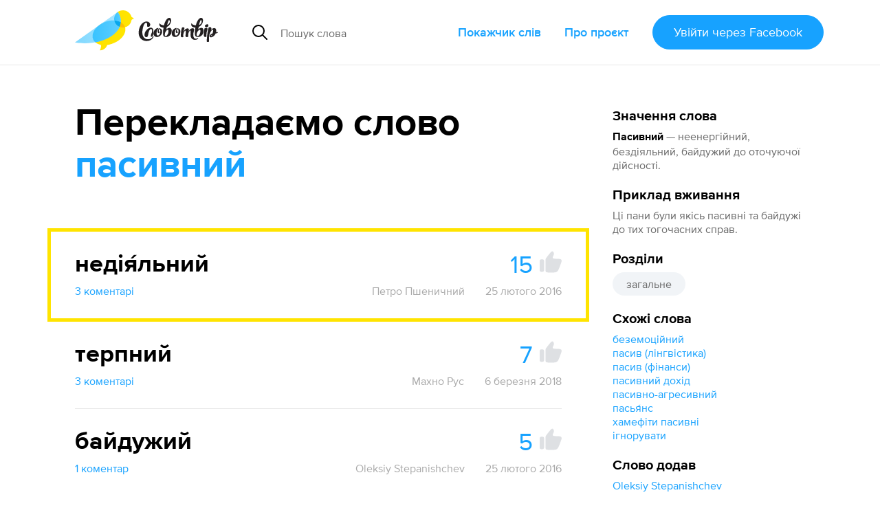

--- FILE ---
content_type: text/javascript
request_url: https://slovotvir.org.ua/assets/controllers/editable_counter_controller-7b08fa7ef06d89ea56b8d53dcd78c0bd0b6cf538be63c80c91863b62c92b3fb3.js
body_size: 325
content:
import{Controller}from"@hotwired/stimulus";export default class extends Controller{static targets=["editable","counter"];static values={limit:Number,except:String};connect(){this.editable=this.editableTarget,this.isTextarea="TEXTAREA"===this.editableTarget.tagName,this.limit=this.limitValue,this.exceptEl=this.exceptValue&&this.editable.querySelector(this.exceptValue),this.counter=this.counterTarget,$(this.editable).on(this.isTextarea?"keyup":"input",()=>this.onTextChanged()),this.onTextChanged()}onTextChanged(){let t=this.limit-this.textLength()+this.exceptLength(),e=t<this.limit/2?tXCount("xSymbols",t):"";this.counter.innerHTML=e,this.counter.classList.toggle("d-none",!e)}textLength(){return this.isTextarea?this.editable.value.length:this.editable.textContent.length}exceptLength(){return this.exceptEl?this.exceptEl.textContent.length:0}}

--- FILE ---
content_type: image/svg+xml
request_url: https://slovotvir.org.ua/assets/sprited-icons/close-9a058bdd7ed677855c787b6ce1b68df806130f4ee3ce01bcc9d650b8ed629e3d.svg
body_size: 87
content:
<svg style="display:none" xmlns="http://www.w3.org/2000/svg"><symbol id="main" viewBox="0 0 18 18"><path stroke="currentColor" stroke-width="2" stroke-linecap="round" d="M1 17L17 1M1 1l16 16"/></symbol></svg>


--- FILE ---
content_type: text/javascript
request_url: https://slovotvir.org.ua/assets/rope-sequence-6b59386dc9a4df7939efcf0b0e57e733df885e20686c895a5bbce8950d2d03f6.js
body_size: 1009
content:
var e=200;var t=function RopeSequence(){};t.prototype.append=function append(n){if(!n.length)return this;n=t.from(n);return!this.length&&n||n.length<e&&this.leafAppend(n)||this.length<e&&n.leafPrepend(this)||this.appendInner(n)};t.prototype.prepend=function prepend(e){return e.length?t.from(e).append(this):this};t.prototype.appendInner=function appendInner(e){return new r(this,e)};t.prototype.slice=function slice(e,n){void 0===e&&(e=0);void 0===n&&(n=this.length);return e>=n?t.empty:this.sliceInner(Math.max(0,e),Math.min(this.length,n))};t.prototype.get=function get(e){if(!(e<0||e>=this.length))return this.getInner(e)};t.prototype.forEach=function forEach(e,t,n){void 0===t&&(t=0);void 0===n&&(n=this.length);t<=n?this.forEachInner(e,t,n,0):this.forEachInvertedInner(e,t,n,0)};t.prototype.map=function map(e,t,n){void 0===t&&(t=0);void 0===n&&(n=this.length);var r=[];this.forEach((function(t,n){return r.push(e(t,n))}),t,n);return r};t.from=function from(e){return e instanceof t?e:e&&e.length?new n(e):t.empty};var n=function(t){function Leaf(e){t.call(this);this.values=e}t&&(Leaf.__proto__=t);Leaf.prototype=Object.create(t&&t.prototype);Leaf.prototype.constructor=Leaf;var n={length:{configurable:true},depth:{configurable:true}};Leaf.prototype.flatten=function flatten(){return this.values};Leaf.prototype.sliceInner=function sliceInner(e,t){return 0==e&&t==this.length?this:new Leaf(this.values.slice(e,t))};Leaf.prototype.getInner=function getInner(e){return this.values[e]};Leaf.prototype.forEachInner=function forEachInner(e,t,n,r){for(var p=t;p<n;p++)if(false===e(this.values[p],r+p))return false};Leaf.prototype.forEachInvertedInner=function forEachInvertedInner(e,t,n,r){for(var p=t-1;p>=n;p--)if(false===e(this.values[p],r+p))return false};Leaf.prototype.leafAppend=function leafAppend(t){if(this.length+t.length<=e)return new Leaf(this.values.concat(t.flatten()))};Leaf.prototype.leafPrepend=function leafPrepend(t){if(this.length+t.length<=e)return new Leaf(t.flatten().concat(this.values))};n.length.get=function(){return this.values.length};n.depth.get=function(){return 0};Object.defineProperties(Leaf.prototype,n);return Leaf}(t);t.empty=new n([]);var r=function(e){function Append(t,n){e.call(this);this.left=t;this.right=n;this.length=t.length+n.length;this.depth=Math.max(t.depth,n.depth)+1}e&&(Append.__proto__=e);Append.prototype=Object.create(e&&e.prototype);Append.prototype.constructor=Append;Append.prototype.flatten=function flatten(){return this.left.flatten().concat(this.right.flatten())};Append.prototype.getInner=function getInner(e){return e<this.left.length?this.left.get(e):this.right.get(e-this.left.length)};Append.prototype.forEachInner=function forEachInner(e,t,n,r){var p=this.left.length;return!(t<p&&false===this.left.forEachInner(e,t,Math.min(n,p),r))&&(!(n>p&&false===this.right.forEachInner(e,Math.max(t-p,0),Math.min(this.length,n)-p,r+p))&&void 0)};Append.prototype.forEachInvertedInner=function forEachInvertedInner(e,t,n,r){var p=this.left.length;return!(t>p&&false===this.right.forEachInvertedInner(e,t-p,Math.max(n,p)-p,r+p))&&(!(n<p&&false===this.left.forEachInvertedInner(e,Math.min(t,p),n,r))&&void 0)};Append.prototype.sliceInner=function sliceInner(e,t){if(0==e&&t==this.length)return this;var n=this.left.length;return t<=n?this.left.slice(e,t):e>=n?this.right.slice(e-n,t-n):this.left.slice(e,n).append(this.right.slice(0,t-n))};Append.prototype.leafAppend=function leafAppend(e){var t=this.right.leafAppend(e);if(t)return new Append(this.left,t)};Append.prototype.leafPrepend=function leafPrepend(e){var t=this.left.leafPrepend(e);if(t)return new Append(t,this.right)};Append.prototype.appendInner=function appendInner(e){return this.left.depth>=Math.max(this.right.depth,e.depth)+1?new Append(this.left,new Append(this.right,e)):new Append(this,e)};return Append}(t);export{t as default};



--- FILE ---
content_type: image/svg+xml
request_url: https://slovotvir.org.ua/assets/common-icons/horizontal-expand-83a86c89cc6d282fa3e8c77b41a913afc2873d39532bcd1acf8a39e16dc66957.svg
body_size: 146
content:
<svg xmlns="http://www.w3.org/2000/svg" viewBox="0 0 24 24"><path d="M3.98 2.99A1 1 0 0 0 3 4v16a1 1 0 1 0 2 0V4a1 1 0 0 0-1.02-1.01zm16 0A1 1 0 0 0 19 4v16a1 1 0 1 0 2 0V4a1 1 0 0 0-1.02-1.01zM8.3 9a.58.58 0 0 0-.31.16L5.67 11.5a.71.71 0 0 0 0 1l2.32 2.33A.6.6 0 0 0 9 14.4V13h6v1.4c0 .53.64.8 1.01.43l2.32-2.33a.71.71 0 0 0 0-1l-2.32-2.33A.6.6 0 0 0 15 9.6V11H9V9.6a.6.6 0 0 0-.7-.6z"/></svg>
